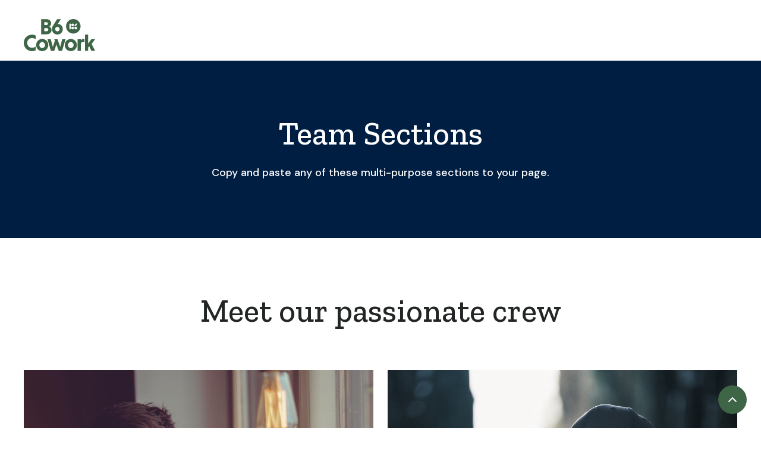

--- FILE ---
content_type: text/html
request_url: https://www.b6cowork.se/sections/team
body_size: 4118
content:
<!DOCTYPE html><!-- Last Published: Mon May 05 2025 06:59:26 GMT+0000 (Coordinated Universal Time) --><html data-wf-domain="www.b6cowork.se" data-wf-page="623dbbba634fd6cf704b1644" data-wf-site="5f81a30b961158038d6e5884"><head><meta charset="utf-8"/><title>Ollie - Webflow HTML Website Template</title><meta content="Ollie is a vast library of over 100 interface blocks with complete Webflow CMS integration. Build beautiful websites in less time than ever." name="description"/><meta content="Ollie - Webflow HTML Website Template" property="og:title"/><meta content="Ollie is a vast library of over 100 interface blocks with complete Webflow CMS integration. Build beautiful websites in less time than ever." property="og:description"/><meta content="Ollie - Webflow HTML Website Template" property="twitter:title"/><meta content="Ollie is a vast library of over 100 interface blocks with complete Webflow CMS integration. Build beautiful websites in less time than ever." property="twitter:description"/><meta property="og:type" content="website"/><meta content="summary_large_image" name="twitter:card"/><meta content="width=device-width, initial-scale=1" name="viewport"/><link href="https://cdn.prod.website-files.com/5f81a30b961158038d6e5884/css/b6cowork.webflow.shared.e31eb1a84.css" rel="stylesheet" type="text/css"/><link href="https://fonts.googleapis.com" rel="preconnect"/><link href="https://fonts.gstatic.com" rel="preconnect" crossorigin="anonymous"/><script src="https://ajax.googleapis.com/ajax/libs/webfont/1.6.26/webfont.js" type="text/javascript"></script><script type="text/javascript">WebFont.load({  google: {    families: ["Zilla Slab:regular,500,500italic","DM Sans:regular,500,500italic,700,700italic","Caveat:regular","Abhaya Libre:regular"]  }});</script><script type="text/javascript">!function(o,c){var n=c.documentElement,t=" w-mod-";n.className+=t+"js",("ontouchstart"in o||o.DocumentTouch&&c instanceof DocumentTouch)&&(n.className+=t+"touch")}(window,document);</script><link href="https://cdn.prod.website-files.com/5f81a30b961158038d6e5884/63808e22d1140b2ebd499682_b6_favicon.png" rel="shortcut icon" type="image/x-icon"/><link href="https://cdn.prod.website-files.com/5f81a30b961158038d6e5884/63808e264d9c4e674adc1d68_b6_webclip.png" rel="apple-touch-icon"/><script async="" src="https://www.googletagmanager.com/gtag/js?id=G-ZL4STJLWWV"></script><script type="text/javascript">window.dataLayer = window.dataLayer || [];function gtag(){dataLayer.push(arguments);}gtag('set', 'developer_id.dZGVlNj', true);gtag('js', new Date());gtag('config', 'G-ZL4STJLWWV');</script><script type="text/javascript">!function(f,b,e,v,n,t,s){if(f.fbq)return;n=f.fbq=function(){n.callMethod?n.callMethod.apply(n,arguments):n.queue.push(arguments)};if(!f._fbq)f._fbq=n;n.push=n;n.loaded=!0;n.version='2.0';n.agent='plwebflow';n.queue=[];t=b.createElement(e);t.async=!0;t.src=v;s=b.getElementsByTagName(e)[0];s.parentNode.insertBefore(t,s)}(window,document,'script','https://connect.facebook.net/en_US/fbevents.js');fbq('init', '1337272050417183');fbq('track', 'PageView');</script><style>
body{
  -webkit-font-smoothing: antialiased;
  -moz-osx-font-smoothing: grayscale;
}
</style>
<!-- Google Tag Manager -->
<script>(function(w,d,s,l,i){w[l]=w[l]||[];w[l].push({'gtm.start':
new Date().getTime(),event:'gtm.js'});var f=d.getElementsByTagName(s)[0],
j=d.createElement(s),dl=l!='dataLayer'?'&l='+l:'';j.async=true;j.src=
'https://www.googletagmanager.com/gtm.js?id='+i+dl;f.parentNode.insertBefore(j,f);
})(window,document,'script','dataLayer','GTM-5MSWM96B');</script>
<!-- End Google Tag Manager --></head><body><div id="top" class="back-to-top-container"><div class="back-to-top-button-wrapper"><a href="#top" class="button-circle bg-primary-1 w-inline-block"><img src="https://cdn.prod.website-files.com/5f81a30b961158038d6e5884/5f81a30cc953354f8a7523be_icon-chevron-up.svg" alt=""/></a></div></div><div class="navigation-container"><div class="container"><div data-collapse="medium" data-animation="default" data-duration="400" data-easing="ease" data-easing2="ease" role="banner" class="navbar w-nav"><a href="/" class="w-nav-brand"><img src="https://cdn.prod.website-files.com/5f81a30b961158038d6e5884/6356a0bab406777f391084dc_b6_logotype_pos.svg" alt="" width="120"/></a></div></div></div><div class="section bg-primary-3"><div class="container text-center"><h1>Team Sections</h1><div class="text-large">Copy and paste any of these multi-purpose sections to your page.</div></div></div><div class="section"><div class="container"><div class="section-title-wide"><h3 class="large-heading">Meet our passionate crew</h3></div><div class="w-dyn-list"><div role="list" class="grid-thirds w-dyn-items"><div role="listitem" class="w-dyn-item"><div class="team-member-link-wrapper"><a href="/team/ake-brattberg" class="team-member-link w-inline-block"><img alt="" src="https://cdn.prod.website-files.com/5f81a30cc95335b67c75234d/5f88582b07ae06d2f21e8513_ake-brattberg.jpg" sizes="100vw" srcset="https://cdn.prod.website-files.com/5f81a30cc95335b67c75234d/5f88582b07ae06d2f21e8513_ake-brattberg-p-500.jpeg 500w, https://cdn.prod.website-files.com/5f81a30cc95335b67c75234d/5f88582b07ae06d2f21e8513_ake-brattberg-p-800.jpeg 800w, https://cdn.prod.website-files.com/5f81a30cc95335b67c75234d/5f88582b07ae06d2f21e8513_ake-brattberg.jpg 960w" class="team-member-image-large"/><div class="text-center"><h4 class="handwriting text-primary-1">Åke Brattberg</h4><div>Allt-i-allo &amp; Medgrundare</div></div></a><div class="row row-justify-center"><ul role="list" class="social-icons-list w-list-unstyled"><li class="list-item"><a href="https://twitter.com/akebrattberg" class="button-circle button-small bg-gray-3 w-inline-block"><img src="https://cdn.prod.website-files.com/5f81a30b961158038d6e5884/5f81a30cc9533523a47523a0_twitter.svg" alt="" class="social-icon social-icon-dark"/></a></li><li class="list-item"><a href="https://www.linkedin.com/in/akebrattberg/" class="button-circle button-small bg-gray-3 w-inline-block"><img src="https://cdn.prod.website-files.com/5f81a30b961158038d6e5884/5f81a30cc95335e02e75239d_linkedin.svg" alt="" class="social-icon social-icon-dark"/></a></li><li class="list-item"><a href="https://www.instagram.com/akebrattberg/" class="button-circle button-small bg-gray-3 w-inline-block"><img src="https://cdn.prod.website-files.com/5f81a30b961158038d6e5884/5f81a30cc95335f8067523c6_instagram.svg" alt="" class="social-icon social-icon-dark"/></a></li></ul></div></div></div><div role="listitem" class="w-dyn-item"><div class="team-member-link-wrapper"><a href="/team/anders-stenholm" class="team-member-link w-inline-block"><img alt="" src="https://cdn.prod.website-files.com/5f81a30cc95335b67c75234d/6238a0852b5da21b32485212_anders-stenholm.jpg" sizes="100vw" srcset="https://cdn.prod.website-files.com/5f81a30cc95335b67c75234d/6238a0852b5da21b32485212_anders-stenholm-p-800.jpeg 800w, https://cdn.prod.website-files.com/5f81a30cc95335b67c75234d/6238a0852b5da21b32485212_anders-stenholm.jpg 960w" class="team-member-image-large"/><div class="text-center"><h4 class="handwriting text-primary-1">Anders Stenholm</h4><div>Office Manager &amp; Medgrundare</div></div></a><div class="row row-justify-center"><ul role="list" class="social-icons-list w-list-unstyled"><li class="list-item w-condition-invisible"><a href="#" class="button-circle button-small bg-gray-3 w-inline-block"><img src="https://cdn.prod.website-files.com/5f81a30b961158038d6e5884/5f81a30cc9533523a47523a0_twitter.svg" alt="" class="social-icon social-icon-dark"/></a></li><li class="list-item"><a href="https://www.linkedin.com/in/andersstenholm/" class="button-circle button-small bg-gray-3 w-inline-block"><img src="https://cdn.prod.website-files.com/5f81a30b961158038d6e5884/5f81a30cc95335e02e75239d_linkedin.svg" alt="" class="social-icon social-icon-dark"/></a></li><li class="list-item"><a href="https://www.instagram.com/stnhlmab/" class="button-circle button-small bg-gray-3 w-inline-block"><img src="https://cdn.prod.website-files.com/5f81a30b961158038d6e5884/5f81a30cc95335f8067523c6_instagram.svg" alt="" class="social-icon social-icon-dark"/></a></li></ul></div></div></div></div></div></div></div><div class="section"><div class="container"><div class="w-dyn-list"><div role="list" class="grid-halves team-grid-halves w-dyn-items"><div role="listitem" class="w-dyn-item"><div class="team-member-row"><a href="/team/anders-stenholm" class="w-inline-block"><img alt="" src="https://cdn.prod.website-files.com/5f81a30cc95335b67c75234d/6238a0852b5da21b32485212_anders-stenholm.jpg" sizes="100vw" srcset="https://cdn.prod.website-files.com/5f81a30cc95335b67c75234d/6238a0852b5da21b32485212_anders-stenholm-p-800.jpeg 800w, https://cdn.prod.website-files.com/5f81a30cc95335b67c75234d/6238a0852b5da21b32485212_anders-stenholm.jpg 960w" class="team-member-row-image"/></a><div class="team-member-row-content-wrapper"><div class="team-member-row-text"><h3 class="team-member-row-heading">Anders Stenholm</h3><div>Office Manager &amp; Medgrundare</div></div><ul role="list" class="social-icons-list w-list-unstyled"><li class="list-item w-condition-invisible"><a href="#" class="button-circle button-small bg-gray-3 w-inline-block"><img src="https://cdn.prod.website-files.com/5f81a30b961158038d6e5884/5f81a30cc9533523a47523a0_twitter.svg" alt="" class="social-icon social-icon-dark"/></a></li><li class="list-item"><a href="https://www.linkedin.com/in/andersstenholm/" class="button-circle button-small bg-gray-3 w-inline-block"><img src="https://cdn.prod.website-files.com/5f81a30b961158038d6e5884/5f81a30cc95335e02e75239d_linkedin.svg" alt="" class="social-icon social-icon-dark"/></a></li><li class="list-item"><a href="https://www.instagram.com/stnhlmab/" class="button-circle button-small bg-gray-3 w-inline-block"><img src="https://cdn.prod.website-files.com/5f81a30b961158038d6e5884/5f81a30cc95335f8067523c6_instagram.svg" alt="" class="social-icon social-icon-dark"/></a></li></ul></div></div></div><div role="listitem" class="w-dyn-item"><div class="team-member-row"><a href="/team/ake-brattberg" class="w-inline-block"><img alt="" src="https://cdn.prod.website-files.com/5f81a30cc95335b67c75234d/5f88582b07ae06d2f21e8513_ake-brattberg.jpg" sizes="100vw" srcset="https://cdn.prod.website-files.com/5f81a30cc95335b67c75234d/5f88582b07ae06d2f21e8513_ake-brattberg-p-500.jpeg 500w, https://cdn.prod.website-files.com/5f81a30cc95335b67c75234d/5f88582b07ae06d2f21e8513_ake-brattberg-p-800.jpeg 800w, https://cdn.prod.website-files.com/5f81a30cc95335b67c75234d/5f88582b07ae06d2f21e8513_ake-brattberg.jpg 960w" class="team-member-row-image"/></a><div class="team-member-row-content-wrapper"><div class="team-member-row-text"><h3 class="team-member-row-heading">Åke Brattberg</h3><div>Allt-i-allo &amp; Medgrundare</div></div><ul role="list" class="social-icons-list w-list-unstyled"><li class="list-item"><a href="https://twitter.com/akebrattberg" class="button-circle button-small bg-gray-3 w-inline-block"><img src="https://cdn.prod.website-files.com/5f81a30b961158038d6e5884/5f81a30cc9533523a47523a0_twitter.svg" alt="" class="social-icon social-icon-dark"/></a></li><li class="list-item"><a href="https://www.linkedin.com/in/akebrattberg/" class="button-circle button-small bg-gray-3 w-inline-block"><img src="https://cdn.prod.website-files.com/5f81a30b961158038d6e5884/5f81a30cc95335e02e75239d_linkedin.svg" alt="" class="social-icon social-icon-dark"/></a></li><li class="list-item"><a href="https://www.instagram.com/akebrattberg/" class="button-circle button-small bg-gray-3 w-inline-block"><img src="https://cdn.prod.website-files.com/5f81a30b961158038d6e5884/5f81a30cc95335f8067523c6_instagram.svg" alt="" class="social-icon social-icon-dark"/></a></li></ul></div></div></div></div></div></div></div><div class="section"><div class="container"><div class="section-title-wide"><h3 class="large-heading">Meet our passionate crew</h3></div><div class="w-dyn-list"><div role="list" class="grid-quarters team-member-avatar-grid w-dyn-items"><div role="listitem" class="w-dyn-item"><div class="team-member-link-wrapper"><a href="/team/ake-brattberg" class="team-member-link w-inline-block"><img alt="" src="" class="avatar avatar-large team-member-avatar w-dyn-bind-empty"/><div class="text-center"><h6 class="h6-small no-bottom-space">Åke Brattberg</h6><div>Allt-i-allo &amp; Medgrundare</div></div></a><div class="row row-justify-center"><ul role="list" class="social-icons-list w-list-unstyled"><li class="list-item"><a href="https://twitter.com/akebrattberg" class="button-circle button-small bg-gray-3 w-inline-block"><img src="https://cdn.prod.website-files.com/5f81a30b961158038d6e5884/5f81a30cc9533523a47523a0_twitter.svg" alt="" class="social-icon social-icon-dark"/></a></li><li class="list-item"><a href="https://www.linkedin.com/in/akebrattberg/" class="button-circle button-small bg-gray-3 w-inline-block"><img src="https://cdn.prod.website-files.com/5f81a30b961158038d6e5884/5f81a30cc95335e02e75239d_linkedin.svg" alt="" class="social-icon social-icon-dark"/></a></li><li class="list-item"><a href="https://www.instagram.com/akebrattberg/" class="button-circle button-small bg-gray-3 w-inline-block"><img src="https://cdn.prod.website-files.com/5f81a30b961158038d6e5884/5f81a30cc95335f8067523c6_instagram.svg" alt="" class="social-icon social-icon-dark"/></a></li></ul></div></div></div><div role="listitem" class="w-dyn-item"><div class="team-member-link-wrapper"><a href="/team/anders-stenholm" class="team-member-link w-inline-block"><img alt="" src="" class="avatar avatar-large team-member-avatar w-dyn-bind-empty"/><div class="text-center"><h6 class="h6-small no-bottom-space">Anders Stenholm</h6><div>Office Manager &amp; Medgrundare</div></div></a><div class="row row-justify-center"><ul role="list" class="social-icons-list w-list-unstyled"><li class="list-item w-condition-invisible"><a href="#" class="button-circle button-small bg-gray-3 w-inline-block"><img src="https://cdn.prod.website-files.com/5f81a30b961158038d6e5884/5f81a30cc9533523a47523a0_twitter.svg" alt="" class="social-icon social-icon-dark"/></a></li><li class="list-item"><a href="https://www.linkedin.com/in/andersstenholm/" class="button-circle button-small bg-gray-3 w-inline-block"><img src="https://cdn.prod.website-files.com/5f81a30b961158038d6e5884/5f81a30cc95335e02e75239d_linkedin.svg" alt="" class="social-icon social-icon-dark"/></a></li><li class="list-item"><a href="https://www.instagram.com/stnhlmab/" class="button-circle button-small bg-gray-3 w-inline-block"><img src="https://cdn.prod.website-files.com/5f81a30b961158038d6e5884/5f81a30cc95335f8067523c6_instagram.svg" alt="" class="social-icon social-icon-dark"/></a></li></ul></div></div></div></div></div></div></div><div class="section"><div class="container"><div class="row row-split-content direction-reverse"><div class="content-width-small"><h6 class="subheading text-primary-1">Our crew</h6><h3 class="large-heading">Meet our passionate crew of makers</h3><div>Our team been handpicked from the best in the industry to ensure a versatile range of perspectives from all cultures.</div><a href="/old-home" class="button bg-gray-4 margin-top w-inline-block"><div>Meet the team</div></a></div><div class="content-width-medium"><img src="https://cdn.prod.website-files.com/5f81a30b961158038d6e5884/5f81a30cc95335b97975249e_team-composite.jpg" width="506" alt="" srcset="https://cdn.prod.website-files.com/5f81a30b961158038d6e5884/5f81a30cc95335b97975249e_team-composite-p-500.jpeg 500w, https://cdn.prod.website-files.com/5f81a30b961158038d6e5884/5f81a30cc95335b97975249e_team-composite-p-800.jpeg 800w, https://cdn.prod.website-files.com/5f81a30b961158038d6e5884/5f81a30cc95335b97975249e_team-composite.jpg 888w" sizes="(max-width: 479px) 95vw, (max-width: 767px) 90vw, (max-width: 991px) 506px, 46vw"/></div></div></div></div><div class="section"><div class="container"><div class="w-dyn-list"><div role="list" class="grid-thirds team-grid-thirds w-dyn-items"><div role="listitem" class="w-dyn-item"><div class="team-member-overlay-wrapper"><a href="/team/ake-brattberg" class="w-inline-block"><img alt="" src="https://cdn.prod.website-files.com/5f81a30cc95335b67c75234d/5f88582b07ae06d2f21e8513_ake-brattberg.jpg" sizes="100vw" srcset="https://cdn.prod.website-files.com/5f81a30cc95335b67c75234d/5f88582b07ae06d2f21e8513_ake-brattberg-p-500.jpeg 500w, https://cdn.prod.website-files.com/5f81a30cc95335b67c75234d/5f88582b07ae06d2f21e8513_ake-brattberg-p-800.jpeg 800w, https://cdn.prod.website-files.com/5f81a30cc95335b67c75234d/5f88582b07ae06d2f21e8513_ake-brattberg.jpg 960w" class="rounded"/></a><div class="team-member-overlay-card-wrapper"><div class="card"><div class="card-body card-body-small team-member-card-overlay-body"><div class="team-member-overlay-text"><h6 class="h6-small no-bottom-space">Åke Brattberg</h6><div>Allt-i-allo &amp; Medgrundare</div></div><ul role="list" class="social-icons-list w-list-unstyled"><li class="list-item"><a href="https://twitter.com/akebrattberg" class="button-circle button-small bg-gray-3 w-inline-block"><img src="https://cdn.prod.website-files.com/5f81a30b961158038d6e5884/5f81a30cc9533523a47523a0_twitter.svg" alt="" class="social-icon social-icon-dark"/></a></li><li class="list-item"><a href="https://www.linkedin.com/in/akebrattberg/" class="button-circle button-small bg-gray-3 w-inline-block"><img src="https://cdn.prod.website-files.com/5f81a30b961158038d6e5884/5f81a30cc95335e02e75239d_linkedin.svg" alt="" class="social-icon social-icon-dark"/></a></li><li class="list-item"><a href="https://www.instagram.com/akebrattberg/" class="button-circle button-small bg-gray-3 w-inline-block"><img src="https://cdn.prod.website-files.com/5f81a30b961158038d6e5884/5f81a30cc95335f8067523c6_instagram.svg" alt="" class="social-icon social-icon-dark"/></a></li></ul></div></div></div></div></div><div role="listitem" class="w-dyn-item"><div class="team-member-overlay-wrapper"><a href="/team/anders-stenholm" class="w-inline-block"><img alt="" src="https://cdn.prod.website-files.com/5f81a30cc95335b67c75234d/6238a0852b5da21b32485212_anders-stenholm.jpg" sizes="100vw" srcset="https://cdn.prod.website-files.com/5f81a30cc95335b67c75234d/6238a0852b5da21b32485212_anders-stenholm-p-800.jpeg 800w, https://cdn.prod.website-files.com/5f81a30cc95335b67c75234d/6238a0852b5da21b32485212_anders-stenholm.jpg 960w" class="rounded"/></a><div class="team-member-overlay-card-wrapper"><div class="card"><div class="card-body card-body-small team-member-card-overlay-body"><div class="team-member-overlay-text"><h6 class="h6-small no-bottom-space">Anders Stenholm</h6><div>Office Manager &amp; Medgrundare</div></div><ul role="list" class="social-icons-list w-list-unstyled"><li class="list-item w-condition-invisible"><a href="#" class="button-circle button-small bg-gray-3 w-inline-block"><img src="https://cdn.prod.website-files.com/5f81a30b961158038d6e5884/5f81a30cc9533523a47523a0_twitter.svg" alt="" class="social-icon social-icon-dark"/></a></li><li class="list-item"><a href="https://www.linkedin.com/in/andersstenholm/" class="button-circle button-small bg-gray-3 w-inline-block"><img src="https://cdn.prod.website-files.com/5f81a30b961158038d6e5884/5f81a30cc95335e02e75239d_linkedin.svg" alt="" class="social-icon social-icon-dark"/></a></li><li class="list-item"><a href="https://www.instagram.com/stnhlmab/" class="button-circle button-small bg-gray-3 w-inline-block"><img src="https://cdn.prod.website-files.com/5f81a30b961158038d6e5884/5f81a30cc95335f8067523c6_instagram.svg" alt="" class="social-icon social-icon-dark"/></a></li></ul></div></div></div></div></div></div></div></div></div><div class="bg-primary-3"><div class="section section-small"><div class="container"><div class="row-cta"><h3 class="cta-row-heading">Build websites rapidly with over 100 interface blocks.</h3><div><div class="button-row"><a href="/old-home" class="button button-outline-white w-inline-block"><div>Explore Ollie</div></a><a href="https://webflow.com/templates/html/ollie-ui-kit-website-template" target="_blank" class="button button-row-last w-inline-block"><div>View on Webflow</div></a></div></div></div></div></div><div class="horizontal-rule bg-white"></div><div class="footer"><div class="container"><div class="footer-row"><div class="footer-left"><a href="/old-home" class="footer-logo w-inline-block"><img src="https://cdn.prod.website-files.com/5f81a30b961158038d6e5884/5f81a30cc95335398c752438_ollie-white.svg" alt=""/></a><p class="text-large footer-text">Build your website with over 100 interface blocks.</p><ul role="list" class="social-icons-list w-list-unstyled"><li class="list-item"><a href="https://twitter.com/" target="_blank" class="button-circle button-small bg-white w-inline-block"><img src="https://cdn.prod.website-files.com/5f81a30b961158038d6e5884/5f81a30cc953353747752396_twitter.svg" alt="" class="social-icon"/></a></li><li class="list-item"><a href="https://linkedin.com/" target="_blank" class="button-circle button-small bg-white w-inline-block"><img src="https://cdn.prod.website-files.com/5f81a30b961158038d6e5884/5f81a30cc95335e781752390_linkedin.svg" alt="" class="social-icon"/></a></li><li class="list-item"><a href="https://instagram.com/" class="button-circle button-small bg-white w-inline-block"><img src="https://cdn.prod.website-files.com/5f81a30b961158038d6e5884/5f81a30cc953355d597523b4_instagram.svg" alt="" class="social-icon"/></a></li><li class="list-item"><a href="https://dribbble.com/" target="_blank" class="button-circle button-small bg-white w-inline-block"><img src="https://cdn.prod.website-files.com/5f81a30b961158038d6e5884/5f81a30cc9533549147523d1_dribbble.svg" alt="" class="social-icon"/></a></li><li class="list-item"><a href="https://facebook.com/" target="_blank" class="button-circle button-small bg-white w-inline-block"><img src="https://cdn.prod.website-files.com/5f81a30b961158038d6e5884/5f81a30cc95335c3317523d2_facebook.svg" alt="" class="social-icon"/></a></li></ul></div><div class="footer-right"><div class="footer-menu-column"><h6 class="h6-small">Demos</h6><ul role="list" class="link-list w-list-unstyled"><li><a href="/demos/landing-1" class="hover-link text-white">Landing 1</a></li><li><a href="/demos/landing-2" class="hover-link text-white">Landing 2</a></li><li><a href="/demos/landing-3" class="hover-link text-white">Landing 3</a></li><li><a href="/demos/landing-4" class="hover-link text-white">Landing 4</a></li><li><a href="/demos/landing-5" class="hover-link text-white">Landing 5</a></li><li><a href="/demos/landing-6" class="hover-link text-white">Landing 6</a></li><li><a href="/demos/landing-7" class="hover-link text-white">Landing 7</a></li><li><a href="/demos/landing-8" class="hover-link text-white">Landing 8</a></li></ul></div><div class="footer-menu-column"><h6 class="h6-small">Pages</h6><ul role="list" class="link-list w-list-unstyled"><li><a href="/pricing/pricing-plans-1" class="hover-link text-white">Pricing</a></li><li><a href="/company/case-studies" class="hover-link text-white">Customers</a></li><li><a href="/company/about-1" class="hover-link text-white">About Us</a></li><li><a href="/company/contact-1" class="hover-link text-white">Contact</a></li><li><a href="/company/careers-1" class="hover-link text-white">Careers</a></li><li><a href="https://ollie-template.webflow.io/#landing-pages" class="hover-link text-white">View All</a></li></ul></div><div class="footer-menu-column"><h6 class="h6-small">Sections</h6><ul role="list" class="link-list w-list-unstyled"><li><a href="/sections/navbars" class="hover-link text-white">Navigation</a></li><li><a href="/sections/headers" class="hover-link text-white">Headers</a></li><li><a href="/sections/footers" class="hover-link text-white">Footers</a></li><li><a href="/sections/cta" class="hover-link text-white">CTA</a></li><li><a href="/sections/metrics" class="hover-link text-white">Metrics</a></li><li><a href="/sections/pricing" class="hover-link text-white">Pricing</a></li></ul></div><div class="footer-menu-column"><h6 class="h6-small">Template</h6><ul role="list" class="link-list w-list-unstyled"><li><a href="/old-home" class="hover-link text-white">Tour</a></li><li><a href="/template/style-guide" class="hover-link text-white">Style Guide</a></li><li><a href="/template/licensing" class="hover-link text-white">Image License</a></li><li><a href="/template/changelog" class="hover-link text-white">Changelog</a></li><li><a href="https://disqus.com/home/discussion/templatemarketplace/ollie_ui_kit_html5_responsive_website_template/" target="_blank" class="hover-link text-white">Support</a></li></ul></div></div></div></div><div class="container"><div class="footer-lower-row"><div>© Company • Powered by <a href="https://webflow.io/" target="_blank" class="hover-link text-white">Webflow</a></div></div></div></div></div><script src="https://d3e54v103j8qbb.cloudfront.net/js/jquery-3.5.1.min.dc5e7f18c8.js?site=5f81a30b961158038d6e5884" type="text/javascript" integrity="sha256-9/aliU8dGd2tb6OSsuzixeV4y/faTqgFtohetphbbj0=" crossorigin="anonymous"></script><script src="https://cdn.prod.website-files.com/5f81a30b961158038d6e5884/js/webflow.schunk.4a394eb5af8156f2.js" type="text/javascript"></script><script src="https://cdn.prod.website-files.com/5f81a30b961158038d6e5884/js/webflow.schunk.813cb5ca9fb153c4.js" type="text/javascript"></script><script src="https://cdn.prod.website-files.com/5f81a30b961158038d6e5884/js/webflow.be83de6b.69a62c1d8447db5c.js" type="text/javascript"></script><!-- Google Tag Manager (noscript) -->
<noscript><iframe src="https://www.googletagmanager.com/ns.html?id=GTM-5MSWM96B"
height="0" width="0" style="display:none;visibility:hidden"></iframe></noscript>
<!-- End Google Tag Manager (noscript) -->

<!-- Messenger Pluginprogram för chatt Code -->
    <div id="fb-root"></div>

    <!-- Your Pluginprogram för chatt code -->
    <div id="fb-customer-chat" class="fb-customerchat">
    </div>

    <script>
      var chatbox = document.getElementById('fb-customer-chat');
      chatbox.setAttribute("page_id", "109838230901582");
      chatbox.setAttribute("attribution", "biz_inbox");
    </script>

    <!-- Your SDK code -->
    <script>
      window.fbAsyncInit = function() {
        FB.init({
          xfbml            : true,
          version          : 'v13.0'
        });
      };

      (function(d, s, id) {
        var js, fjs = d.getElementsByTagName(s)[0];
        if (d.getElementById(id)) return;
        js = d.createElement(s); js.id = id;
        js.src = 'https://connect.facebook.net/sv_SE/sdk/xfbml.customerchat.js';
        fjs.parentNode.insertBefore(js, fjs);
      }(document, 'script', 'facebook-jssdk'));
    </script></body></html>

--- FILE ---
content_type: image/svg+xml
request_url: https://cdn.prod.website-files.com/5f81a30b961158038d6e5884/6356a0bab406777f391084dc_b6_logotype_pos.svg
body_size: 1175
content:
<svg width="2357" height="1061" viewBox="0 0 2357 1061" fill="none" xmlns="http://www.w3.org/2000/svg">
<path fill-rule="evenodd" clip-rule="evenodd" d="M1636.15 480C1768.69 480 1876.15 373.795 1876.15 240C1876.15 108.698 1768.69 0 1636.15 0C1503.6 0 1396.15 107.452 1396.15 240C1396.15 372.548 1503.6 480 1636.15 480ZM1613.74 238.332C1638.39 238.332 1658.38 218.286 1658.38 193.557C1658.38 168.829 1638.39 148.782 1613.74 148.782C1589.09 148.782 1569.1 168.829 1569.1 193.557C1569.1 218.286 1589.09 238.332 1613.74 238.332ZM1658.38 296.54C1658.38 321.269 1638.39 341.315 1613.74 341.315C1589.09 341.315 1569.1 321.269 1569.1 296.54C1569.1 271.812 1589.09 251.765 1613.74 251.765C1638.39 251.765 1658.38 271.812 1658.38 296.54ZM1531.16 148.782C1518.84 148.782 1508.84 158.775 1508.84 171.101V318.996C1508.84 331.323 1518.84 341.315 1531.16 341.315C1543.49 341.315 1553.48 331.323 1553.48 318.996V171.101C1553.48 158.775 1543.49 148.782 1531.16 148.782ZM1763.28 296.54C1763.28 321.269 1743.29 341.315 1718.64 341.315C1693.99 341.315 1674 321.269 1674 296.54C1674 271.812 1693.99 251.765 1718.64 251.765C1743.29 251.765 1763.28 271.812 1763.28 296.54ZM1756.73 155.349C1748 146.593 1733.85 146.593 1725.12 155.349L1680.55 200.06C1671.82 208.815 1671.82 223.011 1680.55 231.766C1689.28 240.521 1703.43 240.521 1712.16 231.766L1756.73 187.055C1765.46 178.299 1765.46 164.104 1756.73 155.349Z" fill="#3F6547"/>
<path d="M574.719 503.865H752.256C848.361 503.865 917.322 448.11 917.322 365.944C917.322 307.254 887.977 268.372 843.959 247.096C879.907 228.022 903.383 192.074 903.383 137.786C903.383 58.5546 838.824 5 747.854 5H574.719V503.865ZM810.213 351.271C810.213 387.219 785.269 403.359 752.256 403.359H678.894V298.45H752.256C785.269 298.45 810.213 315.324 810.213 351.271ZM796.274 151.725C796.274 183.271 774.998 197.943 747.121 197.943H678.894V105.507H747.121C774.998 105.507 796.274 120.179 796.274 151.725Z" fill="#3F6547"/>
<path d="M1225.52 5H1100.07L962.881 225.088C943.807 255.9 930.602 291.114 930.602 332.197C930.602 434.171 1008.37 511.935 1110.34 511.935C1211.58 511.935 1288.61 434.171 1288.61 332.197C1288.61 229.489 1211.58 167.131 1123.55 161.262L1225.52 5ZM1182.97 332.197C1182.97 374.014 1152.16 407.76 1110.34 407.76C1068.52 407.76 1036.24 374.014 1036.24 332.197C1036.24 291.114 1068.52 258.101 1110.34 258.101C1152.16 258.101 1182.97 291.114 1182.97 332.197Z" fill="#3F6547"/>
<path d="M391.277 908.176C363.384 932.969 319.995 950.79 271.182 950.79C180.53 950.79 113.122 878.733 113.122 788.855C113.122 699.753 181.305 626.921 271.182 626.921C319.995 626.921 361.834 644.741 391.277 670.31V544.017C355.636 526.971 314.571 516.898 271.182 516.898C116.996 516.898 0 634.669 0 788.855C0 943.042 116.996 1060.81 271.182 1060.81C314.571 1060.81 355.636 1050.74 391.277 1033.69V908.176Z" fill="#3F6547"/>
<path d="M408.347 859.363C408.347 972.485 495.9 1060.81 609.022 1060.81C722.144 1060.81 809.697 972.485 809.697 859.363C809.697 746.241 722.144 658.688 609.022 658.688C495.9 658.688 408.347 746.241 408.347 859.363ZM515.27 859.363C515.27 805.901 555.56 761.737 609.022 761.737C663.258 761.737 701.999 805.901 701.999 859.363C701.999 912.824 663.258 957.763 609.022 957.763C555.56 957.763 515.27 912.824 515.27 859.363Z" fill="#3F6547"/>
<path d="M781.745 666.436L895.641 1052.29H1006.44L1077.72 840.767L1154.43 1052.29H1264.45L1379.12 666.436H1269.87L1203.24 922.897L1113.36 666.436H1008.76L1027.36 719.123L959.175 922.897L890.992 666.436H781.745Z" fill="#3F6547"/>
<path d="M1352.84 859.363C1352.84 972.485 1440.4 1060.81 1553.52 1060.81C1666.64 1060.81 1754.19 972.485 1754.19 859.363C1754.19 746.241 1666.64 658.688 1553.52 658.688C1440.4 658.688 1352.84 746.241 1352.84 859.363ZM1459.77 859.363C1459.77 805.901 1500.06 761.737 1553.52 761.737C1607.75 761.737 1646.5 805.901 1646.5 859.363C1646.5 912.824 1607.75 957.763 1553.52 957.763C1500.06 957.763 1459.77 912.824 1459.77 859.363Z" fill="#3F6547"/>
<path d="M1884.02 666.436H1778.64V1052.29H1884.02V828.371C1886.34 787.306 1911.91 761.737 1949.1 761.737C1972.34 761.737 1990.94 766.386 2005.66 773.359V661.012C1997.14 659.463 1983.97 658.688 1975.44 658.688C1932.05 658.688 1902.61 679.608 1884.02 708.276V666.436Z" fill="#3F6547"/>
<path d="M2022.13 1052.29H2127.51V943.817L2161.6 897.328L2234.43 1052.29H2356.85L2240.63 822.172L2356.85 666.436H2232.88L2127.51 812.1V517.673H2022.13V1052.29Z" fill="#3F6547"/>
</svg>
